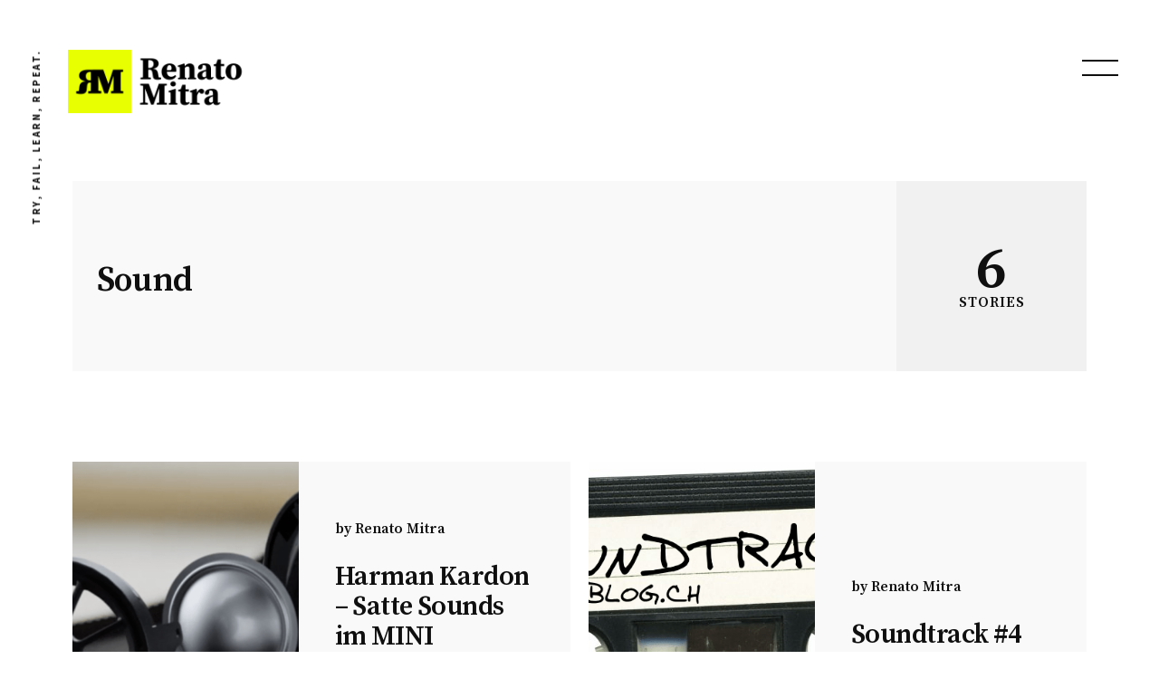

--- FILE ---
content_type: text/html; charset=utf-8
request_url: https://www.renatomitra.com/tag/sound/
body_size: 11078
content:
<!DOCTYPE html>
<html lang="de">
	<head>
		<meta charset="utf-8">
		<meta http-equiv="X-UA-Compatible" content="IE=edge">
		<title>Sound - Renato Mitra</title>
		<meta name="HandheldFriendly" content="True">
		<meta name="viewport" content="width=device-width, initial-scale=1">
		<link rel="preconnect" href="https://fonts.googleapis.com"> 
<link rel="preconnect" href="https://fonts.gstatic.com" crossorigin>
<link rel="preload" as="style" href="https://fonts.googleapis.com/css2?family=Josefin+Sans:ital,wght@0,600;1,600&family=Mulish:ital,wght@0,400;0,700;1,400;1,700&display=swap">
<link rel="stylesheet" href="https://fonts.googleapis.com/css2?family=Josefin+Sans:ital,wght@0,600;1,600&family=Mulish:ital,wght@0,400;0,700;1,400;1,700&display=swap">		<link rel="stylesheet" type="text/css" href="https://www.renatomitra.com/assets/css/screen.css?v=d13ade6238">
		<link rel="icon" href="https://www.renatomitra.com/content/images/size/w256h256/2023/04/renatomitra-icon.png" type="image/png">
    <link rel="canonical" href="https://www.renatomitra.com/tag/sound/">
    <meta name="referrer" content="no-referrer-when-downgrade">
    
    <meta property="og:site_name" content="Renato Mitra">
    <meta property="og:type" content="website">
    <meta property="og:title" content="Sound - Renato Mitra">
    <meta property="og:description" content="Renato Mitra ist ein Vollblut-Blogger, MarTech Nerd, arbeitet mit Leidenschaft bei Helion für eine 100 % erneuerbare Schweiz und liebt Elektroautos.">
    <meta property="og:url" content="https://www.renatomitra.com/tag/sound/">
    <meta property="og:image" content="https://images.unsplash.com/photo-1582902207191-9c07473615d7?crop&#x3D;entropy&amp;cs&#x3D;tinysrgb&amp;fit&#x3D;max&amp;fm&#x3D;jpg&amp;ixid&#x3D;MnwxMTc3M3wwfDF8c2VhcmNofDM2fHxzdW58ZW58MHx8fHwxNjgwNDU1OTg1&amp;ixlib&#x3D;rb-4.0.3&amp;q&#x3D;80&amp;w&#x3D;2000">
    <meta property="article:publisher" content="https://www.facebook.com/renatomitra">
    <meta name="twitter:card" content="summary_large_image">
    <meta name="twitter:title" content="Sound - Renato Mitra">
    <meta name="twitter:description" content="Renato Mitra ist ein Vollblut-Blogger, MarTech Nerd, arbeitet mit Leidenschaft bei Helion für eine 100 % erneuerbare Schweiz und liebt Elektroautos.">
    <meta name="twitter:url" content="https://www.renatomitra.com/tag/sound/">
    <meta name="twitter:image" content="https://images.unsplash.com/photo-1582902207191-9c07473615d7?crop&#x3D;entropy&amp;cs&#x3D;tinysrgb&amp;fit&#x3D;max&amp;fm&#x3D;jpg&amp;ixid&#x3D;MnwxMTc3M3wwfDF8c2VhcmNofDM2fHxzdW58ZW58MHx8fHwxNjgwNDU1OTg1&amp;ixlib&#x3D;rb-4.0.3&amp;q&#x3D;80&amp;w&#x3D;2000">
    <meta name="twitter:site" content="@renatomitra">
    <meta property="og:image:width" content="1200">
    <meta property="og:image:height" content="800">
    
    <script type="application/ld+json">
{
    "@context": "https://schema.org",
    "@type": "Series",
    "publisher": {
        "@type": "Organization",
        "name": "Renato Mitra",
        "url": "https://www.renatomitra.com/",
        "logo": {
            "@type": "ImageObject",
            "url": "https://www.renatomitra.com/content/images/2023/04/renatomitra-loog.png"
        }
    },
    "url": "https://www.renatomitra.com/tag/sound/",
    "name": "Sound",
    "mainEntityOfPage": "https://www.renatomitra.com/tag/sound/"
}
    </script>

    <meta name="generator" content="Ghost 6.14">
    <link rel="alternate" type="application/rss+xml" title="Renato Mitra" href="https://www.renatomitra.com/rss/">
    <script defer src="https://cdn.jsdelivr.net/ghost/portal@~2.57/umd/portal.min.js" data-i18n="true" data-ghost="https://www.renatomitra.com/" data-key="6faf693d36a9a6dd6580038630" data-api="https://renatomitra.ghost.io/ghost/api/content/" data-locale="de" crossorigin="anonymous"></script><style id="gh-members-styles">.gh-post-upgrade-cta-content,
.gh-post-upgrade-cta {
    display: flex;
    flex-direction: column;
    align-items: center;
    font-family: -apple-system, BlinkMacSystemFont, 'Segoe UI', Roboto, Oxygen, Ubuntu, Cantarell, 'Open Sans', 'Helvetica Neue', sans-serif;
    text-align: center;
    width: 100%;
    color: #ffffff;
    font-size: 16px;
}

.gh-post-upgrade-cta-content {
    border-radius: 8px;
    padding: 40px 4vw;
}

.gh-post-upgrade-cta h2 {
    color: #ffffff;
    font-size: 28px;
    letter-spacing: -0.2px;
    margin: 0;
    padding: 0;
}

.gh-post-upgrade-cta p {
    margin: 20px 0 0;
    padding: 0;
}

.gh-post-upgrade-cta small {
    font-size: 16px;
    letter-spacing: -0.2px;
}

.gh-post-upgrade-cta a {
    color: #ffffff;
    cursor: pointer;
    font-weight: 500;
    box-shadow: none;
    text-decoration: underline;
}

.gh-post-upgrade-cta a:hover {
    color: #ffffff;
    opacity: 0.8;
    box-shadow: none;
    text-decoration: underline;
}

.gh-post-upgrade-cta a.gh-btn {
    display: block;
    background: #ffffff;
    text-decoration: none;
    margin: 28px 0 0;
    padding: 8px 18px;
    border-radius: 4px;
    font-size: 16px;
    font-weight: 600;
}

.gh-post-upgrade-cta a.gh-btn:hover {
    opacity: 0.92;
}</style>
    <script defer src="https://cdn.jsdelivr.net/ghost/sodo-search@~1.8/umd/sodo-search.min.js" data-key="6faf693d36a9a6dd6580038630" data-styles="https://cdn.jsdelivr.net/ghost/sodo-search@~1.8/umd/main.css" data-sodo-search="https://renatomitra.ghost.io/" data-locale="de" crossorigin="anonymous"></script>
    
    <link href="https://www.renatomitra.com/webmentions/receive/" rel="webmention">
    <script defer src="/public/cards.min.js?v=d13ade6238"></script>
    <link rel="stylesheet" type="text/css" href="/public/cards.min.css?v=d13ade6238">
    <script defer src="/public/comment-counts.min.js?v=d13ade6238" data-ghost-comments-counts-api="https://www.renatomitra.com/members/api/comments/counts/"></script>
    <script defer src="/public/member-attribution.min.js?v=d13ade6238"></script>
    <script defer src="/public/ghost-stats.min.js?v=d13ade6238" data-stringify-payload="false" data-datasource="analytics_events" data-storage="localStorage" data-host="https://www.renatomitra.com/.ghost/analytics/api/v1/page_hit"  tb_site_uuid="45e829d8-5f8e-4cea-b47d-f10d89cd6fb8" tb_post_uuid="undefined" tb_post_type="null" tb_member_uuid="undefined" tb_member_status="undefined"></script><style>:root {--ghost-accent-color: #6fa8dc;}</style>
    <!-- Google Tag Manager -->
<script>(function(w,d,s,l,i){w[l]=w[l]||[];w[l].push({'gtm.start':
new Date().getTime(),event:'gtm.js'});var f=d.getElementsByTagName(s)[0],
j=d.createElement(s),dl=l!='dataLayer'?'&l='+l:'';j.async=true;j.src=
'https://www.googletagmanager.com/gtm.js?id='+i+dl;f.parentNode.insertBefore(j,f);
})(window,document,'script','dataLayer','GTM-K766KV8');</script>
<!-- End Google Tag Manager -->


<link href="https://fonts.googleapis.com/css2?family=Source+Sans+Pro:wght@400;700&family=Source+Serif+Pro:wght@400;600&display=swap" rel="stylesheet">
<style>
:root {

   /* Primary */
   --font-family-primary: 'Source Serif Pro', serif;
   --font-weight-primary-bold: 600;

   /* Secondary */
   --font-family-secondary: 'Source Sans Pro', sans-serif;
   --font-weight-secondary-regular: 400;
   --font-weight-secondary-bolder: 700;
}
.header-logo img {
max-width: 300px;
max-height: 70px;
}
.post-content a {
    color: #0023BB;
    background-color: #6fa8dc;
    border-radius: 5px;
    padding: 3px 6px;
}

/* reset */
form input,
form select,
form textarea,
form fieldset,
form optgroup,
form label,
.StripeElement {
  font-family: inherit;
  font-size: 100%;
  color: inherit;
  border: none;
  border-radius: 0;
  display: block;
  width: 100%;
  padding: 0;
  margin: 0;
  -webkit-appearance: none;
  -moz-appearance: none;
}
form label,
form legend {
  font-size: 0.825rem;
  margin-bottom: 0.5rem;
}
/* border, padding, margin, width */
form input,
form select,
form textarea,
.StripeElement {
  box-sizing: border-box;
  border: 1px solid rgba(0, 0, 0, 0.2);
  background-color: rgba(255, 255, 255, 0.9);
  padding: 0.75em 1rem;
  margin-bottom: 1.5rem;
}
form input:focus,
form select:focus,
form textarea:focus,
.StripeElement:focus {
  background-color: white;
  outline-style: solid;
  outline-width: thin;
  outline-color: gray;
  outline-offset: -1px;
}
form [type="text"],
form [type="email"],
.StripeElement {
  width: 100%;
}
form [type="button"],
form [type="submit"],
form [type="reset"] {
  width: auto;
  cursor: pointer;
  -webkit-appearance: button;
  -moz-appearance: button;
  appearance: button;
}
form [type="button"]:focus,
form [type="submit"]:focus,
form [type="reset"]:focus {
  outline: none;
}

form select {
  text-transform: none;
}
</style>
	</head>
	<body class="tag-template tag-sound global-preload global-label-disable">
		<div class="global-overlay">
			<header class="header-section">
	<div class="header-description">Try, fail, learn, repeat.</div>
	<div class="header-logo">
		<a href="https://www.renatomitra.com"><img src="https://www.renatomitra.com/content/images/2023/04/renatomitra-loog.png" alt="Renato Mitra"></a>
	</div>
	<button id="menu-open" class="hamburger menu-trigger menu-open" aria-label="menu open">
	<span class="hamburger-inner">
		<span class="hamburger-bar"></span>
		<span class="hamburger-bar"></span>
		<span class="hamburger-bar"></span>
	</span>
	</button>
	<button id="menu-close" class="menu-trigger menu-close" aria-label="menu close"></button>
</header>			<div class="global-main">
				<div class="archive-section">
	<div class="archive-wrap global-flex">
		<div class="archive-title global-flex">
			<div>
				<h1 class="global-title">Sound</h1>
			</div>
		</div>
		<div class="archive-meta global-flex">
			<div class="archive-counter">
				<div>
					<span>6</span>
					<span>Stories</span>
				</div>
			</div>
		</div>
	</div>
</div>
<div data-aos="fade-in" data-aos-once="false" class="loop-section">
	<div class="loop-wrap loop-archive global-flex">
		<article data-aos="fade-in" class="loop-item global-flex  is-odd is-image">
			<div class="loop-image global-image" style="background-image: url(https://www.renatomitra.com/content/images/wp-content/uploads/2016/12/harman-kardon-mini-clubman-miniblog.png)">
</div>
<div class="loop-content">
	<div class="loop-meta loop-authors global-authors">
		by
		<a href="/author/renatomitra/">Renato Mitra</a>
	</div>
	<h2 class="loop-title global-title"><a href="/harman-kardon-satte-sounds/" class="global-underline">Harman Kardon – Satte Sounds im MINI Clubman.</a></h2>
	<div class="loop-meta loop-tags global-tags">
		<a href="/tag/experience/">Experience</a>
		<a href="/tag/harman-kardon/">Harman Kardon</a>
		<a href="/tag/lautsprecher/">Lautsprecher</a>
		<a href="/tag/mini/">MINI</a>
		<a href="/tag/mini-clubman/">MINI Clubman</a>
		<a href="/tag/models/">Models</a>
		<a href="/tag/sound/">Sound</a>
	</div>
</div>		</article>
		<article data-aos="fade-in" class="loop-item global-flex  is-image">
			<div class="loop-image global-image" style="background-image: url(https://www.renatomitra.com/content/images/wp-content/uploads/2013/11/soundtrack-miniblog.png)">
</div>
<div class="loop-content">
	<div class="loop-meta loop-authors global-authors">
		by
		<a href="/author/renatomitra/">Renato Mitra</a>
	</div>
	<h2 class="loop-title global-title"><a href="/soundtrack-4/" class="global-underline">Soundtrack #4</a></h2>
	<div class="loop-meta loop-tags global-tags">
		<a href="/tag/deep-house/">Deep House</a>
		<a href="/tag/future-house/">Future House</a>
		<a href="/tag/mini/">MINI</a>
		<a href="/tag/musik/">Musik</a>
		<a href="/tag/sound/">Sound</a>
		<a href="/tag/soundtrack/">Soundtrack</a>
	</div>
</div>		</article>
		<article data-aos="fade-in" class="loop-item global-flex  is-odd is-image">
			<div class="loop-image global-image" style="background-image: url(https://www.renatomitra.com/content/images/wp-content/uploads/2014/08/P90059988.jpg)">
</div>
<div class="loop-content">
	<div class="loop-meta loop-authors global-authors">
		by
		<a href="/author/renatomitra/">Renato Mitra</a>
	</div>
	<h2 class="loop-title global-title"><a href="/schubblubbern-der-mini-sound/" class="global-underline">Schubblubbern – Der MINI Sound.</a></h2>
	<div class="loop-meta loop-tags global-tags">
		<a href="/tag/bmw/">BMW</a>
		<a href="/tag/mini/">MINI</a>
		<a href="/tag/mini-cooper-s/">MINI Cooper S</a>
		<a href="/tag/models/">Models</a>
		<a href="/tag/schubblubbern/">Schubblubbern</a>
		<a href="/tag/sound/">Sound</a>
	</div>
</div>		</article>
		<article data-aos="fade-in" class="loop-item global-flex  is-image">
			<div class="loop-image global-image" style="background-image: url(https://www.renatomitra.com/content/images/wp-content/uploads/2014/08/Bildschirmfoto-2014-08-18-um-22.25.24.png)">
</div>
<div class="loop-content">
	<div class="loop-meta loop-authors global-authors">
		by
		<a href="/author/renatomitra/">Renato Mitra</a>
	</div>
	<h2 class="loop-title global-title"><a href="/the-sound-of-mini/" class="global-underline">The Sound of MINI.</a></h2>
	<div class="loop-meta loop-tags global-tags">
		<a href="/tag/instagram/">Instagram</a>
		<a href="/tag/jcw/">JCW</a>
		<a href="/tag/john-cooper-works/">John Cooper Works</a>
		<a href="/tag/mini/">MINI</a>
		<a href="/tag/mini-cooper/">MINI Cooper</a>
		<a href="/tag/sound/">Sound</a>
		<a href="/tag/soundtrack/">Soundtrack</a>
	</div>
</div>		</article>
		<article data-aos="fade-in" class="loop-item global-flex  is-odd is-image">
			<div class="loop-image global-image" style="background-image: url(https://www.renatomitra.com/content/images/wp-content/uploads/2014/07/Bildschirmfoto-2014-07-15-um-22.33.56.png)">
</div>
<div class="loop-content">
	<div class="loop-meta loop-authors global-authors">
		by
		<a href="/author/renatomitra/">Renato Mitra</a>
	</div>
	<h2 class="loop-title global-title"><a href="/mini-cooper-boom-box/" class="global-underline">MINI Cooper Boom Box.</a></h2>
	<div class="loop-meta loop-tags global-tags">
		<a href="/tag/audio/">Audio</a>
		<a href="/tag/bass/">Bass</a>
		<a href="/tag/boom-box/">Boom Box</a>
		<a href="/tag/custom/">Custom</a>
		<a href="/tag/mini/">MINI</a>
		<a href="/tag/mini-cooper/">MINI Cooper</a>
		<a href="/tag/sound/">Sound</a>
	</div>
</div>		</article>
		<article data-aos="fade-in" class="loop-item global-flex  is-image">
			<div class="loop-image global-image" style="background-image: url(https://www.renatomitra.com/content/images/wp-content/uploads/2013/11/soundtrack-miniblog.png)">
</div>
<div class="loop-content">
	<div class="loop-meta loop-authors global-authors">
		by
		<a href="/author/renatomitra/">Renato Mitra</a>
	</div>
	<h2 class="loop-title global-title"><a href="/soundtrack1/" class="global-underline">Soundtrack #1</a></h2>
	<div class="loop-meta loop-tags global-tags">
		<a href="/tag/auto/">Auto</a>
		<a href="/tag/daft-punk/">Daft Punk</a>
		<a href="/tag/musik/">Musik</a>
		<a href="/tag/sound/">Sound</a>
		<a href="/tag/soundtrack/">Soundtrack</a>
	</div>
</div>		</article>
	</div>
</div><div data-aos="fade-in" class="loadmore-section">
	<div id="loadmore" class="loadmore-wrap">
		<button class="global-button">Load<br>more</button>
	</div>
</div><nav class="pagination-section">
</nav>
				<div class="subscribe-section is-image">
	<div class="subscribe-wrap">
		<div data-aos="fade-in" class="subscribe-image global-image" style="background-image: url(https://images.unsplash.com/photo-1582902207191-9c07473615d7?crop&#x3D;entropy&amp;cs&#x3D;tinysrgb&amp;fit&#x3D;max&amp;fm&#x3D;jpg&amp;ixid&#x3D;MnwxMTc3M3wwfDF8c2VhcmNofDM2fHxzdW58ZW58MHx8fHwxNjgwNDU1OTg1&amp;ixlib&#x3D;rb-4.0.3&amp;q&#x3D;80&amp;w&#x3D;2000)"></div>
		<form data-aos="fade-in" data-members-form="subscribe" data-members-autoredirect="false" class="subscribe-form is-image">
			<h3>Subscribe to see what we&#x27;re thinking</h3>
			<input data-members-email type="email" name="email" placeholder="Your email address" aria-label="Your email address" required>
			<button class="global-button" type="submit">Subscribe</button>
		</form>
		<p class="subscribe-alert-loading">Processing your application</p>
		<p class="subscribe-alert-error">There was an error sending the email</p>
		<div class="subscribe-success">
			<h3>Great!</h3>
			<p>Check your inbox and click the link to confirm your subscription</p>
		</div>
	</div>
</div>
			</div>
			<footer class="footer-section global-footer">
	<div class="footer-wrap global-flex">
		<div class="footer-nav">
			<nav class="nav-section">
	<ul>
		<li class="nav-kontakt">
			<a class="global-underline" href="https://www.renatomitra.com/kontakt/">Kontakt</a>
		</li>
		<li class="nav-impressum">
			<a class="global-underline" href="https://www.renatomitra.com/Impressum/">Impressum</a>
		</li>
		<li class="nav-datenschutz">
			<a class="global-underline" href="https://www.renatomitra.com/privacy-policy/">Datenschutz</a>
		</li>
	</ul>
</nav>
		</div>
		<div class="footer-icons global-flex">
			<a href="https://www.facebook.com/renatomitra" aria-label="link Facebook"><svg class="global-svg" role="img" viewBox="0 0 24 24" xmlns="http://www.w3.org/2000/svg"><path d="M23.9981 11.9991C23.9981 5.37216 18.626 0 11.9991 0C5.37216 0 0 5.37216 0 11.9991C0 17.9882 4.38789 22.9522 10.1242 23.8524V15.4676H7.07758V11.9991H10.1242V9.35553C10.1242 6.34826 11.9156 4.68714 14.6564 4.68714C15.9692 4.68714 17.3424 4.92149 17.3424 4.92149V7.87439H15.8294C14.3388 7.87439 13.8739 8.79933 13.8739 9.74824V11.9991H17.2018L16.6698 15.4676H13.8739V23.8524C19.6103 22.9522 23.9981 17.9882 23.9981 11.9991Z"/></svg></a>
			<a href="https://x.com/renatomitra" aria-label="link Twitter"><svg class="global-svg" role="img" viewBox="0 0 24 24" xmlns="http://www.w3.org/2000/svg"><path d="M23.954 4.569c-.885.389-1.83.654-2.825.775 1.014-.611 1.794-1.574 2.163-2.723-.951.555-2.005.959-3.127 1.184-.896-.959-2.173-1.559-3.591-1.559-2.717 0-4.92 2.203-4.92 4.917 0 .39.045.765.127 1.124C7.691 8.094 4.066 6.13 1.64 3.161c-.427.722-.666 1.561-.666 2.475 0 1.71.87 3.213 2.188 4.096-.807-.026-1.566-.248-2.228-.616v.061c0 2.385 1.693 4.374 3.946 4.827-.413.111-.849.171-1.296.171-.314 0-.615-.03-.916-.086.631 1.953 2.445 3.377 4.604 3.417-1.68 1.319-3.809 2.105-6.102 2.105-.39 0-.779-.023-1.17-.067 2.189 1.394 4.768 2.209 7.557 2.209 9.054 0 13.999-7.496 13.999-13.986 0-.209 0-.42-.015-.63.961-.689 1.8-1.56 2.46-2.548l-.047-.02z"/></svg></a>
			

		</div>
		<div class="footer-copyright">
			<a href="https://www.renatomitra.com">Renato Mitra</a> &copy; 2026.
			Renato Mitra 2024
		</div>
	</div>
</footer>			<div id="notifications" class="global-notification">
	<div class="subscribe">You’ve successfully subscribed to Renato Mitra</div>
	<div class="signin">Welcome back! You’ve successfully signed in.</div>
	<div class="signup">Great! You’ve successfully signed up.</div>
	<div class="update-email">Success! Your email is updated.</div>
	<div class="expired">Your link has expired</div>
	<div class="checkout-success">Success! Check your email for magic link to sign-in.</div>
</div>
		</div>
		<div id="menu-overlay" class="menu-overlay"></div>
<div class="menu-section">
	<div class="members-login-panel-section">
	<a class="members-signin" href="https://www.renatomitra.com/signin/">Sign in</a>
	<a class="members-signup" href="https://www.renatomitra.com/signup/">Sign up</a>
</div>
	<nav class="nav-section">
	<ul>
		<li class="nav-start">
			<a class="global-underline" href="https://www.renatomitra.com/">Start</a>
		</li>
		<li class="nav-thats-me">
			<a class="global-underline" href="https://www.renatomitra.com/me/">That&#x27;s me</a>
		</li>
		<li class="nav-dj-music">
			<a class="global-underline" href="https://www.renatomitra.com/music/">DJ &amp; Music</a>
		</li>
		<li class="nav-kontakt">
			<a class="global-underline" href="https://www.renatomitra.com/kontakt/">Kontakt</a>
		</li>
	</ul>
</nav>
	<div class="search-section">
    <form class="search-form" onsubmit="return false">
        <input id="search-input"type="text" placeholder="Type your keywords">
    </form>
    <div class="search-meta">
        <span id="search-info">Please enter at least 3 characters</span>
        <span id="search-counter" class="is-hide">
            <span id="search-counter-results">0</span>
        Results for your search</span>
    </div>
    <div id="search-results" class="search-results">
    </div>
</div>
	<div class="suggestion-section">
		<div class="suggestion-tags global-tags">
			<h3>May we suggest a tag?</h3>
			<a href="/tag/mini/">MINI</a>
			<a href="/tag/models/">Models</a>
			<a href="/tag/lifestyle/">Lifestyle</a>
			<a href="/tag/experience/">Experience</a>
			<a href="/tag/mini-electric/">MINI Electric</a>
			<a href="/tag/mini-countryman/">MINI Countryman</a>
			<a href="/tag/elektroauto/">Elektroauto</a>
			<a href="/tag/mini-clubman/">MINI Clubman</a>
			<a href="/tag/john-cooper-works/">John Cooper Works</a>
			<a href="/tag/instagram/">Instagram</a>
			<a href="/tag/mini-cooper-s/">MINI Cooper S</a>
			<a href="/tag/mini-cooper-se/">MINI Cooper SE</a>
			<a href="/tag/mini-cooper/">MINI Cooper</a>
			<a href="/tag/elektromobilitaet/">Elektromobilität</a>
			<a href="/tag/mini-cooper-se-3-door/">MINI Cooper SE 3 door</a>
		</div>
		<div class="suggestion-authors global-tags">
			<h3>May we suggest an author?</h3>
			<a href="/author/renatomitra/">Renato Mitra</a>
		</div>
	</div>
</div>		<script>var numberPaged = 1;</script>
		<script src="https://www.renatomitra.com/assets/js/index.js?v=d13ade6238"></script>
		<script>
		document.addEventListener("DOMContentLoaded", function() {
			const body = document.body;
			body.classList.remove("global-preload")
		})
		</script>
		<script>
!function(){"use strict";const p=new URLSearchParams(window.location.search),isAction=p.has("action"),isStripe=p.has("stripe"),success=p.get("success"),action=p.get("action"),stripe=p.get("stripe"),n=document.getElementById("notifications"),a="is-subscribe",b="is-signin",c="is-signup",f="is-update-email",d="is-expired",e="is-checkout-success";p&&(isAction&&(action=="subscribe"&&success=="true"&&n.classList.add(a),action=="signup-paid"&&success=="true"&&n.classList.add(a),action=="signin"&&success=="true"&&n.classList.add(b),action=="signup"&&success=="true"&&n.classList.add(c),action=="updateEmail"&&success=="true"&&n.classList.add(f),success=="false"&&n.classList.add(d)),isStripe&&stripe=="success"&&n.classList.add(e),(isAction||isStripe)&&setTimeout(function(){window.history.replaceState(null,null,window.location.pathname),n.classList.remove(a,b,c,d,e,f)},5000))}();
</script>

		<script>
/* Fuse.js
   –––––––––––––––––––––––––––––––––––––––––––––––––––– 
   Version : 3.4.5
   Website : fusejs.io
   Repo    : github.com/krisk/fuse
   Author  : Kirollos Risk
   License : Apache License 2.0
   –––––––––––––––––––––––––––––––––––––––––––––––––––– */
!function(e,t){"object"==typeof exports&&"object"==typeof module?module.exports=t():"function"==typeof define&&define.amd?define("Fuse",[],t):"object"==typeof exports?exports.Fuse=t():e.Fuse=t()}(this,function(){return function(e){var t={};function n(r){if(t[r])return t[r].exports;var o=t[r]={i:r,l:!1,exports:{}};return e[r].call(o.exports,o,o.exports,n),o.l=!0,o.exports}return n.m=e,n.c=t,n.d=function(e,t,r){n.o(e,t)||Object.defineProperty(e,t,{enumerable:!0,get:r})},n.r=function(e){"undefined"!=typeof Symbol&&Symbol.toStringTag&&Object.defineProperty(e,Symbol.toStringTag,{value:"Module"}),Object.defineProperty(e,"__esModule",{value:!0})},n.t=function(e,t){if(1&t&&(e=n(e)),8&t)return e;if(4&t&&"object"==typeof e&&e&&e.__esModule)return e;var r=Object.create(null);if(n.r(r),Object.defineProperty(r,"default",{enumerable:!0,value:e}),2&t&&"string"!=typeof e)for(var o in e)n.d(r,o,function(t){return e[t]}.bind(null,o));return r},n.n=function(e){var t=e&&e.__esModule?function(){return e.default}:function(){return e};return n.d(t,"a",t),t},n.o=function(e,t){return Object.prototype.hasOwnProperty.call(e,t)},n.p="",n(n.s=1)}([function(e,t){e.exports=function(e){return Array.isArray?Array.isArray(e):"[object Array]"===Object.prototype.toString.call(e)}},function(e,t,n){function r(e){return(r="function"==typeof Symbol&&"symbol"==typeof Symbol.iterator?function(e){return typeof e}:function(e){return e&&"function"==typeof Symbol&&e.constructor===Symbol&&e!==Symbol.prototype?"symbol":typeof e})(e)}function o(e,t){for(var n=0;n<t.length;n++){var r=t[n];r.enumerable=r.enumerable||!1,r.configurable=!0,"value"in r&&(r.writable=!0),Object.defineProperty(e,r.key,r)}}var i=n(2),a=n(8),s=n(0),c=function(){function e(t,n){var r=n.location,o=void 0===r?0:r,i=n.distance,s=void 0===i?100:i,c=n.threshold,h=void 0===c?.6:c,l=n.maxPatternLength,u=void 0===l?32:l,f=n.caseSensitive,d=void 0!==f&&f,v=n.tokenSeparator,p=void 0===v?/ +/g:v,g=n.findAllMatches,y=void 0!==g&&g,m=n.minMatchCharLength,k=void 0===m?1:m,S=n.id,x=void 0===S?null:S,b=n.keys,M=void 0===b?[]:b,_=n.shouldSort,L=void 0===_||_,w=n.getFn,A=void 0===w?a:w,C=n.sortFn,I=void 0===C?function(e,t){return e.score-t.score}:C,O=n.tokenize,j=void 0!==O&&O,P=n.matchAllTokens,F=void 0!==P&&P,T=n.includeMatches,z=void 0!==T&&T,E=n.includeScore,K=void 0!==E&&E,$=n.verbose,J=void 0!==$&&$;!function(e,t){if(!(e instanceof t))throw new TypeError("Cannot call a class as a function")}(this,e),this.options={location:o,distance:s,threshold:h,maxPatternLength:u,isCaseSensitive:d,tokenSeparator:p,findAllMatches:y,minMatchCharLength:k,id:x,keys:M,includeMatches:z,includeScore:K,shouldSort:L,getFn:A,sortFn:I,verbose:J,tokenize:j,matchAllTokens:F},this.setCollection(t)}var t,n,c;return t=e,(n=[{key:"setCollection",value:function(e){return this.list=e,e}},{key:"search",value:function(e){var t=arguments.length>1&&void 0!==arguments[1]?arguments[1]:{limit:!1};this._log('---------\nSearch pattern: "'.concat(e,'"'));var n=this._prepareSearchers(e),r=n.tokenSearchers,o=n.fullSearcher,i=this._search(r,o),a=i.weights,s=i.results;return this._computeScore(a,s),this.options.shouldSort&&this._sort(s),t.limit&&"number"==typeof t.limit&&(s=s.slice(0,t.limit)),this._format(s)}},{key:"_prepareSearchers",value:function(){var e=arguments.length>0&&void 0!==arguments[0]?arguments[0]:"",t=[];if(this.options.tokenize)for(var n=e.split(this.options.tokenSeparator),r=0,o=n.length;r<o;r+=1)t.push(new i(n[r],this.options));return{tokenSearchers:t,fullSearcher:new i(e,this.options)}}},{key:"_search",value:function(){var e=arguments.length>0&&void 0!==arguments[0]?arguments[0]:[],t=arguments.length>1?arguments[1]:void 0,n=this.list,r={},o=[];if("string"==typeof n[0]){for(var i=0,a=n.length;i<a;i+=1)this._analyze({key:"",value:n[i],record:i,index:i},{resultMap:r,results:o,tokenSearchers:e,fullSearcher:t});return{weights:null,results:o}}for(var s={},c=0,h=n.length;c<h;c+=1)for(var l=n[c],u=0,f=this.options.keys.length;u<f;u+=1){var d=this.options.keys[u];if("string"!=typeof d){if(s[d.name]={weight:1-d.weight||1},d.weight<=0||d.weight>1)throw new Error("Key weight has to be > 0 and <= 1");d=d.name}else s[d]={weight:1};this._analyze({key:d,value:this.options.getFn(l,d),record:l,index:c},{resultMap:r,results:o,tokenSearchers:e,fullSearcher:t})}return{weights:s,results:o}}},{key:"_analyze",value:function(e,t){var n=e.key,r=e.arrayIndex,o=void 0===r?-1:r,i=e.value,a=e.record,c=e.index,h=t.tokenSearchers,l=void 0===h?[]:h,u=t.fullSearcher,f=void 0===u?[]:u,d=t.resultMap,v=void 0===d?{}:d,p=t.results,g=void 0===p?[]:p;if(null!=i){var y=!1,m=-1,k=0;if("string"==typeof i){this._log("\nKey: ".concat(""===n?"-":n));var S=f.search(i);if(this._log('Full text: "'.concat(i,'", score: ').concat(S.score)),this.options.tokenize){for(var x=i.split(this.options.tokenSeparator),b=[],M=0;M<l.length;M+=1){var _=l[M];this._log('\nPattern: "'.concat(_.pattern,'"'));for(var L=!1,w=0;w<x.length;w+=1){var A=x[w],C=_.search(A),I={};C.isMatch?(I[A]=C.score,y=!0,L=!0,b.push(C.score)):(I[A]=1,this.options.matchAllTokens||b.push(1)),this._log('Token: "'.concat(A,'", score: ').concat(I[A]))}L&&(k+=1)}m=b[0];for(var O=b.length,j=1;j<O;j+=1)m+=b[j];m/=O,this._log("Token score average:",m)}var P=S.score;m>-1&&(P=(P+m)/2),this._log("Score average:",P);var F=!this.options.tokenize||!this.options.matchAllTokens||k>=l.length;if(this._log("\nCheck Matches: ".concat(F)),(y||S.isMatch)&&F){var T=v[c];T?T.output.push({key:n,arrayIndex:o,value:i,score:P,matchedIndices:S.matchedIndices}):(v[c]={item:a,output:[{key:n,arrayIndex:o,value:i,score:P,matchedIndices:S.matchedIndices}]},g.push(v[c]))}}else if(s(i))for(var z=0,E=i.length;z<E;z+=1)this._analyze({key:n,arrayIndex:z,value:i[z],record:a,index:c},{resultMap:v,results:g,tokenSearchers:l,fullSearcher:f})}}},{key:"_computeScore",value:function(e,t){this._log("\n\nComputing score:\n");for(var n=0,r=t.length;n<r;n+=1){for(var o=t[n].output,i=o.length,a=1,s=1,c=0;c<i;c+=1){var h=e?e[o[c].key].weight:1,l=(1===h?o[c].score:o[c].score||.001)*h;1!==h?s=Math.min(s,l):(o[c].nScore=l,a*=l)}t[n].score=1===s?a:s,this._log(t[n])}}},{key:"_sort",value:function(e){this._log("\n\nSorting...."),e.sort(this.options.sortFn)}},{key:"_format",value:function(e){var t=[];if(this.options.verbose){var n=[];this._log("\n\nOutput:\n\n",JSON.stringify(e,function(e,t){if("object"===r(t)&&null!==t){if(-1!==n.indexOf(t))return;n.push(t)}return t})),n=null}var o=[];this.options.includeMatches&&o.push(function(e,t){var n=e.output;t.matches=[];for(var r=0,o=n.length;r<o;r+=1){var i=n[r];if(0!==i.matchedIndices.length){var a={indices:i.matchedIndices,value:i.value};i.key&&(a.key=i.key),i.hasOwnProperty("arrayIndex")&&i.arrayIndex>-1&&(a.arrayIndex=i.arrayIndex),t.matches.push(a)}}}),this.options.includeScore&&o.push(function(e,t){t.score=e.score});for(var i=0,a=e.length;i<a;i+=1){var s=e[i];if(this.options.id&&(s.item=this.options.getFn(s.item,this.options.id)[0]),o.length){for(var c={item:s.item},h=0,l=o.length;h<l;h+=1)o[h](s,c);t.push(c)}else t.push(s.item)}return t}},{key:"_log",value:function(){var e;this.options.verbose&&(e=console).log.apply(e,arguments)}}])&&o(t.prototype,n),c&&o(t,c),e}();e.exports=c},function(e,t,n){function r(e,t){for(var n=0;n<t.length;n++){var r=t[n];r.enumerable=r.enumerable||!1,r.configurable=!0,"value"in r&&(r.writable=!0),Object.defineProperty(e,r.key,r)}}var o=n(3),i=n(4),a=n(7),s=function(){function e(t,n){var r=n.location,o=void 0===r?0:r,i=n.distance,s=void 0===i?100:i,c=n.threshold,h=void 0===c?.6:c,l=n.maxPatternLength,u=void 0===l?32:l,f=n.isCaseSensitive,d=void 0!==f&&f,v=n.tokenSeparator,p=void 0===v?/ +/g:v,g=n.findAllMatches,y=void 0!==g&&g,m=n.minMatchCharLength,k=void 0===m?1:m;!function(e,t){if(!(e instanceof t))throw new TypeError("Cannot call a class as a function")}(this,e),this.options={location:o,distance:s,threshold:h,maxPatternLength:u,isCaseSensitive:d,tokenSeparator:p,findAllMatches:y,minMatchCharLength:k},this.pattern=this.options.isCaseSensitive?t:t.toLowerCase(),this.pattern.length<=u&&(this.patternAlphabet=a(this.pattern))}var t,n,s;return t=e,(n=[{key:"search",value:function(e){if(this.options.isCaseSensitive||(e=e.toLowerCase()),this.pattern===e)return{isMatch:!0,score:0,matchedIndices:[[0,e.length-1]]};var t=this.options,n=t.maxPatternLength,r=t.tokenSeparator;if(this.pattern.length>n)return o(e,this.pattern,r);var a=this.options,s=a.location,c=a.distance,h=a.threshold,l=a.findAllMatches,u=a.minMatchCharLength;return i(e,this.pattern,this.patternAlphabet,{location:s,distance:c,threshold:h,findAllMatches:l,minMatchCharLength:u})}}])&&r(t.prototype,n),s&&r(t,s),e}();e.exports=s},function(e,t){var n=/[\-\[\]\/\{\}\(\)\*\+\?\.\\\^\$\|]/g;e.exports=function(e,t){var r=arguments.length>2&&void 0!==arguments[2]?arguments[2]:/ +/g,o=new RegExp(t.replace(n,"\\$&").replace(r,"|")),i=e.match(o),a=!!i,s=[];if(a)for(var c=0,h=i.length;c<h;c+=1){var l=i[c];s.push([e.indexOf(l),l.length-1])}return{score:a?.5:1,isMatch:a,matchedIndices:s}}},function(e,t,n){var r=n(5),o=n(6);e.exports=function(e,t,n,i){for(var a=i.location,s=void 0===a?0:a,c=i.distance,h=void 0===c?100:c,l=i.threshold,u=void 0===l?.6:l,f=i.findAllMatches,d=void 0!==f&&f,v=i.minMatchCharLength,p=void 0===v?1:v,g=s,y=e.length,m=u,k=e.indexOf(t,g),S=t.length,x=[],b=0;b<y;b+=1)x[b]=0;if(-1!==k){var M=r(t,{errors:0,currentLocation:k,expectedLocation:g,distance:h});if(m=Math.min(M,m),-1!==(k=e.lastIndexOf(t,g+S))){var _=r(t,{errors:0,currentLocation:k,expectedLocation:g,distance:h});m=Math.min(_,m)}}k=-1;for(var L=[],w=1,A=S+y,C=1<<S-1,I=0;I<S;I+=1){for(var O=0,j=A;O<j;){r(t,{errors:I,currentLocation:g+j,expectedLocation:g,distance:h})<=m?O=j:A=j,j=Math.floor((A-O)/2+O)}A=j;var P=Math.max(1,g-j+1),F=d?y:Math.min(g+j,y)+S,T=Array(F+2);T[F+1]=(1<<I)-1;for(var z=F;z>=P;z-=1){var E=z-1,K=n[e.charAt(E)];if(K&&(x[E]=1),T[z]=(T[z+1]<<1|1)&K,0!==I&&(T[z]|=(L[z+1]|L[z])<<1|1|L[z+1]),T[z]&C&&(w=r(t,{errors:I,currentLocation:E,expectedLocation:g,distance:h}))<=m){if(m=w,(k=E)<=g)break;P=Math.max(1,2*g-k)}}if(r(t,{errors:I+1,currentLocation:g,expectedLocation:g,distance:h})>m)break;L=T}return{isMatch:k>=0,score:0===w?.001:w,matchedIndices:o(x,p)}}},function(e,t){e.exports=function(e,t){var n=t.errors,r=void 0===n?0:n,o=t.currentLocation,i=void 0===o?0:o,a=t.expectedLocation,s=void 0===a?0:a,c=t.distance,h=void 0===c?100:c,l=r/e.length,u=Math.abs(s-i);return h?l+u/h:u?1:l}},function(e,t){e.exports=function(){for(var e=arguments.length>0&&void 0!==arguments[0]?arguments[0]:[],t=arguments.length>1&&void 0!==arguments[1]?arguments[1]:1,n=[],r=-1,o=-1,i=0,a=e.length;i<a;i+=1){var s=e[i];s&&-1===r?r=i:s||-1===r||((o=i-1)-r+1>=t&&n.push([r,o]),r=-1)}return e[i-1]&&i-r>=t&&n.push([r,i-1]),n}},function(e,t){e.exports=function(e){for(var t={},n=e.length,r=0;r<n;r+=1)t[e.charAt(r)]=0;for(var o=0;o<n;o+=1)t[e.charAt(o)]|=1<<n-o-1;return t}},function(e,t,n){var r=n(0);e.exports=function(e,t){return function e(t,n,o){if(n){var i=n.indexOf("."),a=n,s=null;-1!==i&&(a=n.slice(0,i),s=n.slice(i+1));var c=t[a];if(null!=c)if(s||"string"!=typeof c&&"number"!=typeof c)if(r(c))for(var h=0,l=c.length;h<l;h+=1)e(c[h],s,o);else s&&e(c,s,o);else o.push(c.toString())}else o.push(t);return o}(e,t,[])}}])});

/* Search function */
var searchPublished = 'Published',
    searchHost = 'https://www.renatomitra.com',
    searchAPI = searchHost+'/ghost/api/content/posts/?key='+'12ef5295b6047e377a1cf3aef0'+'&limit=all&fields=url,title,published_at,plaintext,custom_excerpt,visibility,html'

!function(e){"use strict";var t=document.body,n=document.getElementById("menu-open"),s=document.getElementById("menu-close"),i=document.getElementById("menu-overlay"),a=document.getElementById("search-input"),c=document.getElementById("search-info"),d=document.getElementById("search-counter"),o=document.getElementById("search-results"),r=document.getElementById("search-counter-results");function l(){n.classList.remove("is-active"),t.classList.remove("menu-opened"),a&&(a.value="",o.innerHTML="",d.classList.add("is-hide"),c.classList.remove("is-hide"))}t.addEventListener("keyup",function(e){27==e.keyCode&&l()}),n.addEventListener("click",function(){this.classList.add("is-active"),t.classList.add("menu-opened")}),s.addEventListener("click",l),i.addEventListener("click",l),a&&a.addEventListener("click",function e(){if(!1===u){var t=searchAPI,n=new XMLHttpRequest;n.open("GET",t,!0),n.onload=function(){var e,t;n.status>=200&&n.status<400&&(n.response,e=JSON.parse(n.responseText),t=new Fuse(e.posts,options),a.onkeyup=function(e){if(r.innerHTML="",o.innerHTML="",this.value.length>2&&(c.classList.add("is-hide"),d.classList.remove("is-hide")),this.value.length<3&&(c.classList.remove("is-hide"),d.classList.add("is-hide")),!(this.value.length<=2)){var n=t.search(e.target.value);r.innerHTML=n.length,n.map(function(e){var t=new Date(e.published_at).toLocaleDateString(document.documentElement.lang,{year:"numeric",month:"long",day:"numeric"}),n=document.createElement("h4");n.textContent=e.title,n.innerHTML+='<span class="search-date">'+searchPublished+" — "+t+"</span>";var s=document.createElement("a");s.setAttribute("href",e.url),s.appendChild(n),o.appendChild(s)})}})},n.send(),a.removeEventListener("click",e)}u=!0});var u=!1}(window);
    
/* Custom settings for Fuse.js */
var options = {
    tokenize: true,
    matchAllTokens: true,
    threshold: 0,
    location: 0,
    distance: 100,
    maxPatternLength: 32,
    minMatchCharLength: 1,
    keys: [{name: 'title'}, {name: 'custom_excerpt'}, {name: 'html'}]
    };
</script>

		
		
		<!-- Google Tag Manager (noscript) -->
<noscript><iframe src="https://www.googletagmanager.com/ns.html?id=GTM-K766KV8"
height="0" width="0" style="display:none;visibility:hidden"></iframe></noscript>
<!-- End Google Tag Manager (noscript) -->
	</body>
</html>